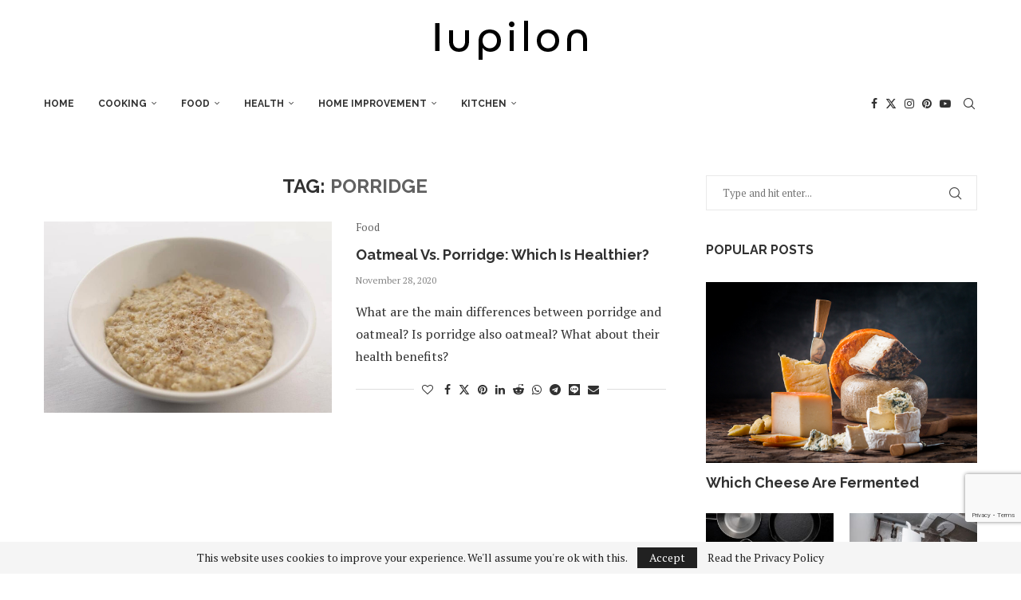

--- FILE ---
content_type: text/html; charset=utf-8
request_url: https://www.google.com/recaptcha/api2/anchor?ar=1&k=6Lf_Ld4UAAAAACAbaGFsx5JXLefsmodKq6tV11G-&co=aHR0cHM6Ly9pdXBpbG9uLmNvbTo0NDM.&hl=en&v=N67nZn4AqZkNcbeMu4prBgzg&size=invisible&anchor-ms=20000&execute-ms=30000&cb=cwj3tx9t3y9o
body_size: 48620
content:
<!DOCTYPE HTML><html dir="ltr" lang="en"><head><meta http-equiv="Content-Type" content="text/html; charset=UTF-8">
<meta http-equiv="X-UA-Compatible" content="IE=edge">
<title>reCAPTCHA</title>
<style type="text/css">
/* cyrillic-ext */
@font-face {
  font-family: 'Roboto';
  font-style: normal;
  font-weight: 400;
  font-stretch: 100%;
  src: url(//fonts.gstatic.com/s/roboto/v48/KFO7CnqEu92Fr1ME7kSn66aGLdTylUAMa3GUBHMdazTgWw.woff2) format('woff2');
  unicode-range: U+0460-052F, U+1C80-1C8A, U+20B4, U+2DE0-2DFF, U+A640-A69F, U+FE2E-FE2F;
}
/* cyrillic */
@font-face {
  font-family: 'Roboto';
  font-style: normal;
  font-weight: 400;
  font-stretch: 100%;
  src: url(//fonts.gstatic.com/s/roboto/v48/KFO7CnqEu92Fr1ME7kSn66aGLdTylUAMa3iUBHMdazTgWw.woff2) format('woff2');
  unicode-range: U+0301, U+0400-045F, U+0490-0491, U+04B0-04B1, U+2116;
}
/* greek-ext */
@font-face {
  font-family: 'Roboto';
  font-style: normal;
  font-weight: 400;
  font-stretch: 100%;
  src: url(//fonts.gstatic.com/s/roboto/v48/KFO7CnqEu92Fr1ME7kSn66aGLdTylUAMa3CUBHMdazTgWw.woff2) format('woff2');
  unicode-range: U+1F00-1FFF;
}
/* greek */
@font-face {
  font-family: 'Roboto';
  font-style: normal;
  font-weight: 400;
  font-stretch: 100%;
  src: url(//fonts.gstatic.com/s/roboto/v48/KFO7CnqEu92Fr1ME7kSn66aGLdTylUAMa3-UBHMdazTgWw.woff2) format('woff2');
  unicode-range: U+0370-0377, U+037A-037F, U+0384-038A, U+038C, U+038E-03A1, U+03A3-03FF;
}
/* math */
@font-face {
  font-family: 'Roboto';
  font-style: normal;
  font-weight: 400;
  font-stretch: 100%;
  src: url(//fonts.gstatic.com/s/roboto/v48/KFO7CnqEu92Fr1ME7kSn66aGLdTylUAMawCUBHMdazTgWw.woff2) format('woff2');
  unicode-range: U+0302-0303, U+0305, U+0307-0308, U+0310, U+0312, U+0315, U+031A, U+0326-0327, U+032C, U+032F-0330, U+0332-0333, U+0338, U+033A, U+0346, U+034D, U+0391-03A1, U+03A3-03A9, U+03B1-03C9, U+03D1, U+03D5-03D6, U+03F0-03F1, U+03F4-03F5, U+2016-2017, U+2034-2038, U+203C, U+2040, U+2043, U+2047, U+2050, U+2057, U+205F, U+2070-2071, U+2074-208E, U+2090-209C, U+20D0-20DC, U+20E1, U+20E5-20EF, U+2100-2112, U+2114-2115, U+2117-2121, U+2123-214F, U+2190, U+2192, U+2194-21AE, U+21B0-21E5, U+21F1-21F2, U+21F4-2211, U+2213-2214, U+2216-22FF, U+2308-230B, U+2310, U+2319, U+231C-2321, U+2336-237A, U+237C, U+2395, U+239B-23B7, U+23D0, U+23DC-23E1, U+2474-2475, U+25AF, U+25B3, U+25B7, U+25BD, U+25C1, U+25CA, U+25CC, U+25FB, U+266D-266F, U+27C0-27FF, U+2900-2AFF, U+2B0E-2B11, U+2B30-2B4C, U+2BFE, U+3030, U+FF5B, U+FF5D, U+1D400-1D7FF, U+1EE00-1EEFF;
}
/* symbols */
@font-face {
  font-family: 'Roboto';
  font-style: normal;
  font-weight: 400;
  font-stretch: 100%;
  src: url(//fonts.gstatic.com/s/roboto/v48/KFO7CnqEu92Fr1ME7kSn66aGLdTylUAMaxKUBHMdazTgWw.woff2) format('woff2');
  unicode-range: U+0001-000C, U+000E-001F, U+007F-009F, U+20DD-20E0, U+20E2-20E4, U+2150-218F, U+2190, U+2192, U+2194-2199, U+21AF, U+21E6-21F0, U+21F3, U+2218-2219, U+2299, U+22C4-22C6, U+2300-243F, U+2440-244A, U+2460-24FF, U+25A0-27BF, U+2800-28FF, U+2921-2922, U+2981, U+29BF, U+29EB, U+2B00-2BFF, U+4DC0-4DFF, U+FFF9-FFFB, U+10140-1018E, U+10190-1019C, U+101A0, U+101D0-101FD, U+102E0-102FB, U+10E60-10E7E, U+1D2C0-1D2D3, U+1D2E0-1D37F, U+1F000-1F0FF, U+1F100-1F1AD, U+1F1E6-1F1FF, U+1F30D-1F30F, U+1F315, U+1F31C, U+1F31E, U+1F320-1F32C, U+1F336, U+1F378, U+1F37D, U+1F382, U+1F393-1F39F, U+1F3A7-1F3A8, U+1F3AC-1F3AF, U+1F3C2, U+1F3C4-1F3C6, U+1F3CA-1F3CE, U+1F3D4-1F3E0, U+1F3ED, U+1F3F1-1F3F3, U+1F3F5-1F3F7, U+1F408, U+1F415, U+1F41F, U+1F426, U+1F43F, U+1F441-1F442, U+1F444, U+1F446-1F449, U+1F44C-1F44E, U+1F453, U+1F46A, U+1F47D, U+1F4A3, U+1F4B0, U+1F4B3, U+1F4B9, U+1F4BB, U+1F4BF, U+1F4C8-1F4CB, U+1F4D6, U+1F4DA, U+1F4DF, U+1F4E3-1F4E6, U+1F4EA-1F4ED, U+1F4F7, U+1F4F9-1F4FB, U+1F4FD-1F4FE, U+1F503, U+1F507-1F50B, U+1F50D, U+1F512-1F513, U+1F53E-1F54A, U+1F54F-1F5FA, U+1F610, U+1F650-1F67F, U+1F687, U+1F68D, U+1F691, U+1F694, U+1F698, U+1F6AD, U+1F6B2, U+1F6B9-1F6BA, U+1F6BC, U+1F6C6-1F6CF, U+1F6D3-1F6D7, U+1F6E0-1F6EA, U+1F6F0-1F6F3, U+1F6F7-1F6FC, U+1F700-1F7FF, U+1F800-1F80B, U+1F810-1F847, U+1F850-1F859, U+1F860-1F887, U+1F890-1F8AD, U+1F8B0-1F8BB, U+1F8C0-1F8C1, U+1F900-1F90B, U+1F93B, U+1F946, U+1F984, U+1F996, U+1F9E9, U+1FA00-1FA6F, U+1FA70-1FA7C, U+1FA80-1FA89, U+1FA8F-1FAC6, U+1FACE-1FADC, U+1FADF-1FAE9, U+1FAF0-1FAF8, U+1FB00-1FBFF;
}
/* vietnamese */
@font-face {
  font-family: 'Roboto';
  font-style: normal;
  font-weight: 400;
  font-stretch: 100%;
  src: url(//fonts.gstatic.com/s/roboto/v48/KFO7CnqEu92Fr1ME7kSn66aGLdTylUAMa3OUBHMdazTgWw.woff2) format('woff2');
  unicode-range: U+0102-0103, U+0110-0111, U+0128-0129, U+0168-0169, U+01A0-01A1, U+01AF-01B0, U+0300-0301, U+0303-0304, U+0308-0309, U+0323, U+0329, U+1EA0-1EF9, U+20AB;
}
/* latin-ext */
@font-face {
  font-family: 'Roboto';
  font-style: normal;
  font-weight: 400;
  font-stretch: 100%;
  src: url(//fonts.gstatic.com/s/roboto/v48/KFO7CnqEu92Fr1ME7kSn66aGLdTylUAMa3KUBHMdazTgWw.woff2) format('woff2');
  unicode-range: U+0100-02BA, U+02BD-02C5, U+02C7-02CC, U+02CE-02D7, U+02DD-02FF, U+0304, U+0308, U+0329, U+1D00-1DBF, U+1E00-1E9F, U+1EF2-1EFF, U+2020, U+20A0-20AB, U+20AD-20C0, U+2113, U+2C60-2C7F, U+A720-A7FF;
}
/* latin */
@font-face {
  font-family: 'Roboto';
  font-style: normal;
  font-weight: 400;
  font-stretch: 100%;
  src: url(//fonts.gstatic.com/s/roboto/v48/KFO7CnqEu92Fr1ME7kSn66aGLdTylUAMa3yUBHMdazQ.woff2) format('woff2');
  unicode-range: U+0000-00FF, U+0131, U+0152-0153, U+02BB-02BC, U+02C6, U+02DA, U+02DC, U+0304, U+0308, U+0329, U+2000-206F, U+20AC, U+2122, U+2191, U+2193, U+2212, U+2215, U+FEFF, U+FFFD;
}
/* cyrillic-ext */
@font-face {
  font-family: 'Roboto';
  font-style: normal;
  font-weight: 500;
  font-stretch: 100%;
  src: url(//fonts.gstatic.com/s/roboto/v48/KFO7CnqEu92Fr1ME7kSn66aGLdTylUAMa3GUBHMdazTgWw.woff2) format('woff2');
  unicode-range: U+0460-052F, U+1C80-1C8A, U+20B4, U+2DE0-2DFF, U+A640-A69F, U+FE2E-FE2F;
}
/* cyrillic */
@font-face {
  font-family: 'Roboto';
  font-style: normal;
  font-weight: 500;
  font-stretch: 100%;
  src: url(//fonts.gstatic.com/s/roboto/v48/KFO7CnqEu92Fr1ME7kSn66aGLdTylUAMa3iUBHMdazTgWw.woff2) format('woff2');
  unicode-range: U+0301, U+0400-045F, U+0490-0491, U+04B0-04B1, U+2116;
}
/* greek-ext */
@font-face {
  font-family: 'Roboto';
  font-style: normal;
  font-weight: 500;
  font-stretch: 100%;
  src: url(//fonts.gstatic.com/s/roboto/v48/KFO7CnqEu92Fr1ME7kSn66aGLdTylUAMa3CUBHMdazTgWw.woff2) format('woff2');
  unicode-range: U+1F00-1FFF;
}
/* greek */
@font-face {
  font-family: 'Roboto';
  font-style: normal;
  font-weight: 500;
  font-stretch: 100%;
  src: url(//fonts.gstatic.com/s/roboto/v48/KFO7CnqEu92Fr1ME7kSn66aGLdTylUAMa3-UBHMdazTgWw.woff2) format('woff2');
  unicode-range: U+0370-0377, U+037A-037F, U+0384-038A, U+038C, U+038E-03A1, U+03A3-03FF;
}
/* math */
@font-face {
  font-family: 'Roboto';
  font-style: normal;
  font-weight: 500;
  font-stretch: 100%;
  src: url(//fonts.gstatic.com/s/roboto/v48/KFO7CnqEu92Fr1ME7kSn66aGLdTylUAMawCUBHMdazTgWw.woff2) format('woff2');
  unicode-range: U+0302-0303, U+0305, U+0307-0308, U+0310, U+0312, U+0315, U+031A, U+0326-0327, U+032C, U+032F-0330, U+0332-0333, U+0338, U+033A, U+0346, U+034D, U+0391-03A1, U+03A3-03A9, U+03B1-03C9, U+03D1, U+03D5-03D6, U+03F0-03F1, U+03F4-03F5, U+2016-2017, U+2034-2038, U+203C, U+2040, U+2043, U+2047, U+2050, U+2057, U+205F, U+2070-2071, U+2074-208E, U+2090-209C, U+20D0-20DC, U+20E1, U+20E5-20EF, U+2100-2112, U+2114-2115, U+2117-2121, U+2123-214F, U+2190, U+2192, U+2194-21AE, U+21B0-21E5, U+21F1-21F2, U+21F4-2211, U+2213-2214, U+2216-22FF, U+2308-230B, U+2310, U+2319, U+231C-2321, U+2336-237A, U+237C, U+2395, U+239B-23B7, U+23D0, U+23DC-23E1, U+2474-2475, U+25AF, U+25B3, U+25B7, U+25BD, U+25C1, U+25CA, U+25CC, U+25FB, U+266D-266F, U+27C0-27FF, U+2900-2AFF, U+2B0E-2B11, U+2B30-2B4C, U+2BFE, U+3030, U+FF5B, U+FF5D, U+1D400-1D7FF, U+1EE00-1EEFF;
}
/* symbols */
@font-face {
  font-family: 'Roboto';
  font-style: normal;
  font-weight: 500;
  font-stretch: 100%;
  src: url(//fonts.gstatic.com/s/roboto/v48/KFO7CnqEu92Fr1ME7kSn66aGLdTylUAMaxKUBHMdazTgWw.woff2) format('woff2');
  unicode-range: U+0001-000C, U+000E-001F, U+007F-009F, U+20DD-20E0, U+20E2-20E4, U+2150-218F, U+2190, U+2192, U+2194-2199, U+21AF, U+21E6-21F0, U+21F3, U+2218-2219, U+2299, U+22C4-22C6, U+2300-243F, U+2440-244A, U+2460-24FF, U+25A0-27BF, U+2800-28FF, U+2921-2922, U+2981, U+29BF, U+29EB, U+2B00-2BFF, U+4DC0-4DFF, U+FFF9-FFFB, U+10140-1018E, U+10190-1019C, U+101A0, U+101D0-101FD, U+102E0-102FB, U+10E60-10E7E, U+1D2C0-1D2D3, U+1D2E0-1D37F, U+1F000-1F0FF, U+1F100-1F1AD, U+1F1E6-1F1FF, U+1F30D-1F30F, U+1F315, U+1F31C, U+1F31E, U+1F320-1F32C, U+1F336, U+1F378, U+1F37D, U+1F382, U+1F393-1F39F, U+1F3A7-1F3A8, U+1F3AC-1F3AF, U+1F3C2, U+1F3C4-1F3C6, U+1F3CA-1F3CE, U+1F3D4-1F3E0, U+1F3ED, U+1F3F1-1F3F3, U+1F3F5-1F3F7, U+1F408, U+1F415, U+1F41F, U+1F426, U+1F43F, U+1F441-1F442, U+1F444, U+1F446-1F449, U+1F44C-1F44E, U+1F453, U+1F46A, U+1F47D, U+1F4A3, U+1F4B0, U+1F4B3, U+1F4B9, U+1F4BB, U+1F4BF, U+1F4C8-1F4CB, U+1F4D6, U+1F4DA, U+1F4DF, U+1F4E3-1F4E6, U+1F4EA-1F4ED, U+1F4F7, U+1F4F9-1F4FB, U+1F4FD-1F4FE, U+1F503, U+1F507-1F50B, U+1F50D, U+1F512-1F513, U+1F53E-1F54A, U+1F54F-1F5FA, U+1F610, U+1F650-1F67F, U+1F687, U+1F68D, U+1F691, U+1F694, U+1F698, U+1F6AD, U+1F6B2, U+1F6B9-1F6BA, U+1F6BC, U+1F6C6-1F6CF, U+1F6D3-1F6D7, U+1F6E0-1F6EA, U+1F6F0-1F6F3, U+1F6F7-1F6FC, U+1F700-1F7FF, U+1F800-1F80B, U+1F810-1F847, U+1F850-1F859, U+1F860-1F887, U+1F890-1F8AD, U+1F8B0-1F8BB, U+1F8C0-1F8C1, U+1F900-1F90B, U+1F93B, U+1F946, U+1F984, U+1F996, U+1F9E9, U+1FA00-1FA6F, U+1FA70-1FA7C, U+1FA80-1FA89, U+1FA8F-1FAC6, U+1FACE-1FADC, U+1FADF-1FAE9, U+1FAF0-1FAF8, U+1FB00-1FBFF;
}
/* vietnamese */
@font-face {
  font-family: 'Roboto';
  font-style: normal;
  font-weight: 500;
  font-stretch: 100%;
  src: url(//fonts.gstatic.com/s/roboto/v48/KFO7CnqEu92Fr1ME7kSn66aGLdTylUAMa3OUBHMdazTgWw.woff2) format('woff2');
  unicode-range: U+0102-0103, U+0110-0111, U+0128-0129, U+0168-0169, U+01A0-01A1, U+01AF-01B0, U+0300-0301, U+0303-0304, U+0308-0309, U+0323, U+0329, U+1EA0-1EF9, U+20AB;
}
/* latin-ext */
@font-face {
  font-family: 'Roboto';
  font-style: normal;
  font-weight: 500;
  font-stretch: 100%;
  src: url(//fonts.gstatic.com/s/roboto/v48/KFO7CnqEu92Fr1ME7kSn66aGLdTylUAMa3KUBHMdazTgWw.woff2) format('woff2');
  unicode-range: U+0100-02BA, U+02BD-02C5, U+02C7-02CC, U+02CE-02D7, U+02DD-02FF, U+0304, U+0308, U+0329, U+1D00-1DBF, U+1E00-1E9F, U+1EF2-1EFF, U+2020, U+20A0-20AB, U+20AD-20C0, U+2113, U+2C60-2C7F, U+A720-A7FF;
}
/* latin */
@font-face {
  font-family: 'Roboto';
  font-style: normal;
  font-weight: 500;
  font-stretch: 100%;
  src: url(//fonts.gstatic.com/s/roboto/v48/KFO7CnqEu92Fr1ME7kSn66aGLdTylUAMa3yUBHMdazQ.woff2) format('woff2');
  unicode-range: U+0000-00FF, U+0131, U+0152-0153, U+02BB-02BC, U+02C6, U+02DA, U+02DC, U+0304, U+0308, U+0329, U+2000-206F, U+20AC, U+2122, U+2191, U+2193, U+2212, U+2215, U+FEFF, U+FFFD;
}
/* cyrillic-ext */
@font-face {
  font-family: 'Roboto';
  font-style: normal;
  font-weight: 900;
  font-stretch: 100%;
  src: url(//fonts.gstatic.com/s/roboto/v48/KFO7CnqEu92Fr1ME7kSn66aGLdTylUAMa3GUBHMdazTgWw.woff2) format('woff2');
  unicode-range: U+0460-052F, U+1C80-1C8A, U+20B4, U+2DE0-2DFF, U+A640-A69F, U+FE2E-FE2F;
}
/* cyrillic */
@font-face {
  font-family: 'Roboto';
  font-style: normal;
  font-weight: 900;
  font-stretch: 100%;
  src: url(//fonts.gstatic.com/s/roboto/v48/KFO7CnqEu92Fr1ME7kSn66aGLdTylUAMa3iUBHMdazTgWw.woff2) format('woff2');
  unicode-range: U+0301, U+0400-045F, U+0490-0491, U+04B0-04B1, U+2116;
}
/* greek-ext */
@font-face {
  font-family: 'Roboto';
  font-style: normal;
  font-weight: 900;
  font-stretch: 100%;
  src: url(//fonts.gstatic.com/s/roboto/v48/KFO7CnqEu92Fr1ME7kSn66aGLdTylUAMa3CUBHMdazTgWw.woff2) format('woff2');
  unicode-range: U+1F00-1FFF;
}
/* greek */
@font-face {
  font-family: 'Roboto';
  font-style: normal;
  font-weight: 900;
  font-stretch: 100%;
  src: url(//fonts.gstatic.com/s/roboto/v48/KFO7CnqEu92Fr1ME7kSn66aGLdTylUAMa3-UBHMdazTgWw.woff2) format('woff2');
  unicode-range: U+0370-0377, U+037A-037F, U+0384-038A, U+038C, U+038E-03A1, U+03A3-03FF;
}
/* math */
@font-face {
  font-family: 'Roboto';
  font-style: normal;
  font-weight: 900;
  font-stretch: 100%;
  src: url(//fonts.gstatic.com/s/roboto/v48/KFO7CnqEu92Fr1ME7kSn66aGLdTylUAMawCUBHMdazTgWw.woff2) format('woff2');
  unicode-range: U+0302-0303, U+0305, U+0307-0308, U+0310, U+0312, U+0315, U+031A, U+0326-0327, U+032C, U+032F-0330, U+0332-0333, U+0338, U+033A, U+0346, U+034D, U+0391-03A1, U+03A3-03A9, U+03B1-03C9, U+03D1, U+03D5-03D6, U+03F0-03F1, U+03F4-03F5, U+2016-2017, U+2034-2038, U+203C, U+2040, U+2043, U+2047, U+2050, U+2057, U+205F, U+2070-2071, U+2074-208E, U+2090-209C, U+20D0-20DC, U+20E1, U+20E5-20EF, U+2100-2112, U+2114-2115, U+2117-2121, U+2123-214F, U+2190, U+2192, U+2194-21AE, U+21B0-21E5, U+21F1-21F2, U+21F4-2211, U+2213-2214, U+2216-22FF, U+2308-230B, U+2310, U+2319, U+231C-2321, U+2336-237A, U+237C, U+2395, U+239B-23B7, U+23D0, U+23DC-23E1, U+2474-2475, U+25AF, U+25B3, U+25B7, U+25BD, U+25C1, U+25CA, U+25CC, U+25FB, U+266D-266F, U+27C0-27FF, U+2900-2AFF, U+2B0E-2B11, U+2B30-2B4C, U+2BFE, U+3030, U+FF5B, U+FF5D, U+1D400-1D7FF, U+1EE00-1EEFF;
}
/* symbols */
@font-face {
  font-family: 'Roboto';
  font-style: normal;
  font-weight: 900;
  font-stretch: 100%;
  src: url(//fonts.gstatic.com/s/roboto/v48/KFO7CnqEu92Fr1ME7kSn66aGLdTylUAMaxKUBHMdazTgWw.woff2) format('woff2');
  unicode-range: U+0001-000C, U+000E-001F, U+007F-009F, U+20DD-20E0, U+20E2-20E4, U+2150-218F, U+2190, U+2192, U+2194-2199, U+21AF, U+21E6-21F0, U+21F3, U+2218-2219, U+2299, U+22C4-22C6, U+2300-243F, U+2440-244A, U+2460-24FF, U+25A0-27BF, U+2800-28FF, U+2921-2922, U+2981, U+29BF, U+29EB, U+2B00-2BFF, U+4DC0-4DFF, U+FFF9-FFFB, U+10140-1018E, U+10190-1019C, U+101A0, U+101D0-101FD, U+102E0-102FB, U+10E60-10E7E, U+1D2C0-1D2D3, U+1D2E0-1D37F, U+1F000-1F0FF, U+1F100-1F1AD, U+1F1E6-1F1FF, U+1F30D-1F30F, U+1F315, U+1F31C, U+1F31E, U+1F320-1F32C, U+1F336, U+1F378, U+1F37D, U+1F382, U+1F393-1F39F, U+1F3A7-1F3A8, U+1F3AC-1F3AF, U+1F3C2, U+1F3C4-1F3C6, U+1F3CA-1F3CE, U+1F3D4-1F3E0, U+1F3ED, U+1F3F1-1F3F3, U+1F3F5-1F3F7, U+1F408, U+1F415, U+1F41F, U+1F426, U+1F43F, U+1F441-1F442, U+1F444, U+1F446-1F449, U+1F44C-1F44E, U+1F453, U+1F46A, U+1F47D, U+1F4A3, U+1F4B0, U+1F4B3, U+1F4B9, U+1F4BB, U+1F4BF, U+1F4C8-1F4CB, U+1F4D6, U+1F4DA, U+1F4DF, U+1F4E3-1F4E6, U+1F4EA-1F4ED, U+1F4F7, U+1F4F9-1F4FB, U+1F4FD-1F4FE, U+1F503, U+1F507-1F50B, U+1F50D, U+1F512-1F513, U+1F53E-1F54A, U+1F54F-1F5FA, U+1F610, U+1F650-1F67F, U+1F687, U+1F68D, U+1F691, U+1F694, U+1F698, U+1F6AD, U+1F6B2, U+1F6B9-1F6BA, U+1F6BC, U+1F6C6-1F6CF, U+1F6D3-1F6D7, U+1F6E0-1F6EA, U+1F6F0-1F6F3, U+1F6F7-1F6FC, U+1F700-1F7FF, U+1F800-1F80B, U+1F810-1F847, U+1F850-1F859, U+1F860-1F887, U+1F890-1F8AD, U+1F8B0-1F8BB, U+1F8C0-1F8C1, U+1F900-1F90B, U+1F93B, U+1F946, U+1F984, U+1F996, U+1F9E9, U+1FA00-1FA6F, U+1FA70-1FA7C, U+1FA80-1FA89, U+1FA8F-1FAC6, U+1FACE-1FADC, U+1FADF-1FAE9, U+1FAF0-1FAF8, U+1FB00-1FBFF;
}
/* vietnamese */
@font-face {
  font-family: 'Roboto';
  font-style: normal;
  font-weight: 900;
  font-stretch: 100%;
  src: url(//fonts.gstatic.com/s/roboto/v48/KFO7CnqEu92Fr1ME7kSn66aGLdTylUAMa3OUBHMdazTgWw.woff2) format('woff2');
  unicode-range: U+0102-0103, U+0110-0111, U+0128-0129, U+0168-0169, U+01A0-01A1, U+01AF-01B0, U+0300-0301, U+0303-0304, U+0308-0309, U+0323, U+0329, U+1EA0-1EF9, U+20AB;
}
/* latin-ext */
@font-face {
  font-family: 'Roboto';
  font-style: normal;
  font-weight: 900;
  font-stretch: 100%;
  src: url(//fonts.gstatic.com/s/roboto/v48/KFO7CnqEu92Fr1ME7kSn66aGLdTylUAMa3KUBHMdazTgWw.woff2) format('woff2');
  unicode-range: U+0100-02BA, U+02BD-02C5, U+02C7-02CC, U+02CE-02D7, U+02DD-02FF, U+0304, U+0308, U+0329, U+1D00-1DBF, U+1E00-1E9F, U+1EF2-1EFF, U+2020, U+20A0-20AB, U+20AD-20C0, U+2113, U+2C60-2C7F, U+A720-A7FF;
}
/* latin */
@font-face {
  font-family: 'Roboto';
  font-style: normal;
  font-weight: 900;
  font-stretch: 100%;
  src: url(//fonts.gstatic.com/s/roboto/v48/KFO7CnqEu92Fr1ME7kSn66aGLdTylUAMa3yUBHMdazQ.woff2) format('woff2');
  unicode-range: U+0000-00FF, U+0131, U+0152-0153, U+02BB-02BC, U+02C6, U+02DA, U+02DC, U+0304, U+0308, U+0329, U+2000-206F, U+20AC, U+2122, U+2191, U+2193, U+2212, U+2215, U+FEFF, U+FFFD;
}

</style>
<link rel="stylesheet" type="text/css" href="https://www.gstatic.com/recaptcha/releases/N67nZn4AqZkNcbeMu4prBgzg/styles__ltr.css">
<script nonce="55BU3tV1FmuIDr4mZ9zrDw" type="text/javascript">window['__recaptcha_api'] = 'https://www.google.com/recaptcha/api2/';</script>
<script type="text/javascript" src="https://www.gstatic.com/recaptcha/releases/N67nZn4AqZkNcbeMu4prBgzg/recaptcha__en.js" nonce="55BU3tV1FmuIDr4mZ9zrDw">
      
    </script></head>
<body><div id="rc-anchor-alert" class="rc-anchor-alert"></div>
<input type="hidden" id="recaptcha-token" value="[base64]">
<script type="text/javascript" nonce="55BU3tV1FmuIDr4mZ9zrDw">
      recaptcha.anchor.Main.init("[\x22ainput\x22,[\x22bgdata\x22,\x22\x22,\[base64]/[base64]/[base64]/[base64]/[base64]/UltsKytdPUU6KEU8MjA0OD9SW2wrK109RT4+NnwxOTI6KChFJjY0NTEyKT09NTUyOTYmJk0rMTxjLmxlbmd0aCYmKGMuY2hhckNvZGVBdChNKzEpJjY0NTEyKT09NTYzMjA/[base64]/[base64]/[base64]/[base64]/[base64]/[base64]/[base64]\x22,\[base64]\\u003d\\u003d\x22,\x22w4tzV8ODRV/CnMKoJntZM8OYJHLDrcOdTSLCh8KYw4vDlcOzCsKhLMKLXnV4FAzDrcK1NiPCkMKBw6/Co8O2QS7CrBcLBcKpF1zCt8ORw6wwIcKuw4R8A8KyCMKsw7jDicK+wrDCosOMw4ZIYMKJwoQiJRQgwoTCpMO8FAxNTQ13woUwwrpyccKtesKmw591CcKEwqM5w6hlwobCn0gYw7Vtw5MLMU8/wrLCoEBmVMOxw59+w5obw4pTd8OXw5vDsMKxw5ABU8O1I3XDojfDo8OmwrzDtl/ChlnDl8KDw6bCrzXDqhzDoBvDosKjwobCi8ONPcKnw6cvN8OgfsKwPsOeO8Kew70sw7oRw4DDsMKqwpBpP8Kww6jDmRFwb8K6w5N6wocaw517w7xjXsKTBsOPF8OtIS0OdhVAeD7Dvj/[base64]/[base64]/DrcKawqAkXkUDw50jwpMNe8OCLcOJwrTCmz7CkWvCkMKRVCpLZcKxwqTClcOSwqDDq8KWDiwUSxDDlSfDiMKHXX8wV8Kxd8ODw7bDmsOeCsKew7YHX8KCwr1LLcOzw6fDhwhCw4/[base64]/Dp8OCw5TCusOVEWMSY8KBw5Q+wo7Clm5+eDgRw6oMw6woH01qbMOVw7NjdX/[base64]/[base64]/CuFfCjxXDsMK1HsKbwpnCsz7Ci8KOw6/[base64]/w7LCl8Oywq9jw6bDhF/Dn8KOdA0jACQsVBkQd8K2w7LCsndpRMOUw6MLKsKbREnCqcOrwqDCjsOnwqNuJFAcHlw/[base64]/CrHB+wotMwoHCsipiw4PCokY7cjnCnMO/wr8WdsOww7vCr8Orwp16LV/DiGAIE29cGMO/LDFhXULCp8O8SCUpOlNKw7nCksOwwofChcOIeX81esKswpBgwrorw4HDi8KOEjrDmyNYc8ODYj7CrcOCDibDvcOPCsKxw6F0wrrDvw7DunfClhzCgFHDhULDmsKcFB8Aw6clw6xCIsKacMKQFxNRHDzCoCXDlQ/ClivDqU7DpsKBwqd9woHCo8KLKlrDjQ7CtcKzfiHCjWzDnsKLw5slFcKRAEcZw43CrmbCik/DicKLBMKjwqXDomI9enHDhXDDmXTDkyQOWG3Dh8KswqJMw6jCvcOrIBrDuw0DEWLDmcOPwoXCs13CocOrIQ/DpcO0LkZjw5pKw5vDn8KTNULCqcOaDBECfcK/Pw/DmDbDq8OrTXjCtTcvBMKQwrjDmsK9WMOXw53CkiZSwrFMw6trVwfDlsO7FcKHwpp/HXBEHzRMIsKuGgxYVwfDkWdNBkl8w5fCkQXCq8ODw4rDusO7w7g7Dg3CjcK0w4EbYz3DtMKEBzR/wo8HJjpFNsKrw7vDtMKNw4d4w4QyTwzClVhPMMKzwrBqW8KhwqcYwrJ3M8KWw7UOTjE2w5k9YMO8w5Q5worDvcKaf3XChMKzWj4Tw6Y5w4ZwWi3DrsKLFl7DkSwIEAocUyA9wrxkZSrDlh7CqsKKBRc0E8K7JcORwohXXFXDvTXDsGI3w6ovTF/DlMOUwpTDgi3DlMOSIMOBw6w6NjhUOk3DvBZ0woLDjMOeKzjDlsKlHxZSbcOYwq7CrsKgwqzCtRTCt8KdDEnCpsO/w5osworCqCvCssO4KsOfw7AwA1U4w5HDhjQXM0LDiCgqEQc2w7hawrbDn8KNwrYCOA5gajMfw43DpmLChjkWbsKqUyLDocO2MwHDgjfCs8KoBitpJ8KZw57DnmZvw7bChcKPT8OLw7jCkMO5w71Iw53DjsKITC7CklVYwr/[base64]/[base64]/ChRjCpkhRQQccVV4cwo/Ct8OQwowQw4HChsK/YHnDosKORxLDqU/DhjTDjTNSw78/[base64]/[base64]/DixrCrEBfw7nDo8K+PhbDuUY4dSjCi2IrIzpFZ17CgGR4wp4Twp0HSlZGwqVCbcKBW8OKcMOcwqnDtsOywrrCvG7Dh21jw70Kw7oOKiXCnH/CpEkpMcOsw6dwdX3CisOYWsKyL8K8csKxD8O/w7rDgW/CjH7DsnQzNMKqZcOkEsO7w4opPhh7wqlYZj0QH8O/[base64]/DnyR8wo55w5FIPgHCvwgAH8OoZDRoTT3CgMOWwojDoXfDrcOMw4FxMsKRCMO4wqM8w7XDusKkbcK0w5sOwokyw5VDNlzDkTlIwrIyw4l1wpPCpcO/M8OIwoDDkDgBw5AjesOQaXnCthFAw4ojBno3wojCrmYPfMKNWMKIdcKXUcOWNwTClVfDisOqI8OXLyXCnC/Dk8OoBsOXw4F4Z8K7QsKVw5zCmsO+wqkReMKSworDoCbDgMOAwqbDjcK0IUs5NT/DlEjDqQkNCcOWRgPDtsKMwq8RMycywpfCu8K3eDTComdWw6vClTcYTsK3TcOqw6Vmwqx3YiYaw5TCoAbCosK9IXIGXD8CPE/Dt8OlcxbDrSzCmWkXaMOUw5/CqcKGCBxkwpo2wqnCk2ske2/[base64]/Cp8OPw4HClkdMwrwuwrlgw4TDugPCgcKDOjI9w7ESwpzDlsOFwq7CocK3w61VwqLDusOew5bDo8K0w6jDvjnCsiNVDxhgwq3CmcOGwq4EaFhPVz7Du34CI8KxwoQnw4rDg8Obw4zCuMONwr0WwpYaU8OwwqEFwpRgAcOJw4/CnWXCtsKHw5/Do8OPFsKrfcOSwpFlGcOJUsO6XnrCk8Kew7DDoyzCksK1wo0XwrfCrMKVwoTCqWt0wqzDiMOxGsOfTcOqJMOWQcOTw69RwrvCocODw4LCg8O2w5/Dm8OyM8KDw41nw7hAAsKPw40Pwp7DlC5FXEgrw6Nfw6BYFAkmU8Kaw4XClMOnw6zDmjfDiR1nLMO+aMKBRcOew4DDm8KAcSbDrTMPOzXDncO/MMOrKl0Eb8OqI33DvcOlLsKGwpbCrMOuNcKlwqjDhXXDkCXCsm7Du8Ogw6/DksOjJGUrXn1mJ0/[base64]/CjsO1wrNeOsKSwq3Dv8OLE8OZYsKVwqjCtcKYwpLDgSttw6TCn8K6R8K8X8Oyf8KofmrClGvDp8OfF8OVBCMAwoV6wpfCoUrCon4RGsK9M0XCgBYjwoEyAWjDjynCjXPCrGLCssOsw6jDnMOlwqDCqyDDiSjDicKQwqJkDcOrwoE/[base64]/DosOEwpQYHWfCt1HCvcO9X37Cn8KZw6vDlTTDg2TChcOgwqFyIMOsXsKmw7HCuQTDl0pPwo/Dk8KwT8OTw5DCo8OXw5RZC8O7w4/DvsOKGcKrwqZMLsKkKhjDgcKGwpTCgh8+wqHDrsKrTB7Dq3fDn8OIw5x2w64lNMKRw7xTVsOVQTHCqMKgHBXCnk7DqydOYsOmRlPDnH/CqSnCu0zCmHnChmMMTcOTU8KUwprCmsKswoLDhlnDpUTCoUDCtMKQw6slDj/DhT3CqhXChcKQNsKsw68owqcOAcKVelAsw5hmVAcIwqHDnsOSP8KgMj/DtG3ChsOtwqDCqihdwqnCql/DmWUEHSfDom8ZXBfDgMOpEsOdwpoVw5gVw7wBdWxQD2/[base64]/wovDj8Kpw5szUiZdw4I1wr7Cu8KNw6Qowr42wrPCg0Ibw5ZHw7tlw7xlw6BDwr/ChsKJPkrDpnt/wp55c0YTwqrChcODJsKPMm/DkMKgeMK6wpfDhsOPM8KUw47ChMOiwphVw54JBsK/w4kLwpUJGQ98RmxsI8KwYE/DmMOjd8KmQ8Kaw6kVw4tLREYHUcOTwqrDu2UaKsKiw4PCqsOOwofClSMuwpvCkEtTwowfw7B5w7bDqMOSwrANLcOtDXQNRgLCqC92w71/J142wpzCrMKPw7bCnkI4wpbDt8KOLivCtcKpw6DDuMONwrTCt3jDlsOHUsKpPcOnwo/[base64]/DmTLDs1hZw53DsUZnw5rCm8KJSGdhwr3CpsK6w7EQw6h/w5RwUMOlwojCrSjDiHfDsmNrw4bDukzDsMOywrA6wqIvRMKCwqzCuMOWwpVxw6E+w4HCmjvCkh5QbDPClcOXw7XCjsKBc8Osw77Dul7DqcOhdcKONnY+w6zCkcOJYlcLNMOBbBk4w6gowoogw4cRdsK+TknClcKNwqEPTMO/NwdEw7Z5woLDpUQSWMKlPRfCtsKPKAfDgsOKKURKwr9Jwr8HV8KvwqvCvcKyJMKEai0tw6PDlcOEw70QBsKVwpMhw73DlwV9GMO/SjHDgsOBfA7DqkfCtELCr8KbwpLCi8KTIhXCoMO7eAk2wrMAPjh5w5ktUmnCoxLDrjQNccORR8Knw4XDs2XDl8O5w73DinzDr1HDvnbCgcK1w7BEw6wbD2I/JMORwqPDrC/[base64]/Dk0zDtgcDw6fCpcKidgVgw4BYSMOmZsOvw4BaMcOrJ0FHXEN4wpEIOynClSbClMOvbFHDi8Kgwp/DmsKqcTguwojCksOMw7jCpFnCpCcVYStII8KqAMOaPMOkesK6wpEewqHCisKpLMKgJxzDkjYjwrc0UsKHwqPDssKMwqwlwpxZPlHCt37CmgnDo3XDgw5Ewp0FLSctYHtYwo0OdsKMw43Ct2nCnMKpF17Dv3DDuhbCnFMIZ0E/cjAuw6pnFsK/cMOGw7FabELCkMOZw6TDrTrCtsOKbAJlDHPDg8OPwoYYw5RhwoTDjGdBEsK/PcKdNGzClFNtwqrDrsO+w4IYwptuJ8OCw7IdwpYXwo8kZ8KJw53DnsKjPsObA0zCmBZLw6jChiDDq8OIw4wNNcKpw5vCtQccJ1zDshpmDE7Dm35sw5nCkMO4w5dEQHE+HcOfwpzDocOnasK/w65xwrU0Q8OEwr0vYMKTElAVFWABwqPCrcOJw6vCmsOiMBABw7k8dMKpd1PCgCnCu8OPwpsKJFoCwrlYw7B5O8OvHsOZw5YAJXpfBGjCk8OEQ8OeW8OyF8O+wqAWwogjwr3CvsKqw54pJ2DCs8KQw5IZPHXDhMOBw6/CtcODw61+wr1eWkzDrS7CqDXCksKHw5HCnS0Md8KnwpfDontoNQvCtA4QwolrIMK/WnFxZkvDlHFnw7cSwrnDkCTDo1kwwqZUAFPCkk3Dk8OKwqwGNmfDtsK3w7bCvMObw7dmQcOkJWzDnsKPB11+w7UKDipwTcOQPMKuME/Drx48dVbCskxqw45vO2HDk8OiK8OnwpPDgGbCkcO1w4HChsK0NzE7wr3CkMKMwoJhwptuGMKlLsOFVMOiw6YtwqLCvQPClcOsRzzCkmrCuMKveSLDnMOJWcOpwo/[base64]/L8OsBSE0Cl9Lwqcyw4zCtxQxJsKPwpPCqsKRw4cyWMO9asKRw7Y/wowZMMKIw7/DmFPDiGfCjsKBaVTCvMKTPMOgwqfCllBHH1HDpXPCpMOjwpIhC8OVD8OpwoJjw5oMckTCqMKjDMKJLFx6w5DDhw1cw4RaD23CvSQjw69SwoYmw5IbZGfCiSjChMKow7DDpcOdwr3CtULCu8KywpRhw7c6w4F0c8OhbMOeP8OJbS/CqsKSw7LDlyDDrMO7wo8vw4zDt0bDhMKSwoLDjsOQwpnDhcOVVMKXD8KFd1h2wp8Pw5htVVLCjgzCiW/CvMOEw4EuYsO8fSQUwqk8MMOVAiwGw4jCi8Kuw4HCn8K2w5VXHsK7wp3Dg1vDhsORQcK3FGjChsKLdz7DrcOfw6FawrzDicOKwrIHaRvCq8KOEww2w4DDjgpow5XCjjsEe2EUw4BTwrV5W8OEB1HCpQ3DnsO1wrXCoQdtw5TDt8KKw4rCksOUdMOifU/DiMOJwp7CpsKbwoUOwoTDnjwsaxJ7w7LDqMOhOTllS8O6wr5jK3fCkMOgTUjCol4UwqYpwoM7w4dpMVRtw4/CssOjVxvDm087wr3CgU5oC8ONwqXCjcO0wp88wplwcMKcIFfCmWfCkRI0TcKKwoMww67DowRaw7NjccKjw5/CmsKuC3nDu0lrw4rCkUtrw61vSFbDswTChsKCw4XCvkXCji3DgwJ7bsOgwo/CmsKBw5fCmy8+w4XDv8OTfAXCisO5w67Ds8O7WA0Nw53CvyQ1FUYjw6fDh8OuwqjCs31GMHDDlBrDi8KVLMKDA3Vgw53DtsK3KsKmwohBw555w67CqW7Drnk1EyvDssKlV8Kdw7Aww7nDq1/CmXcVw5fCvzrCl8KJIGI0RTwbShvDiyBWw63Dgk3DmcOww5TDixnDhsObQcKJwoLCp8O2O8ONdhjDtC40KsOEannDg8O4ZsK5F8KPw6HCjMONwpMMwoPCkhbDhRcsKyhxa2/CknfDgcO4ccO2w43CsMKjwoPCpsOewrZ1d3hIHjgqG2IHTMKHwrzCoQzCnmYUwphNw7DDtcKJw6MGwqTCucKgXS4hw5Y/VsKOWAHDs8OkB8KXUTJKw4bDkVHCrMKQEkFoL8OAwpvDoSMiwqTDpsOXw79ew4XCgCZ8SsOuE8KeQV/DoMKABm9TwoZFeMOVERjDillYw6A7wqY1w5JAXFnDrT7Ct1/Du3vDnWvDhcOUCiZoVmE8wqvDqTcfw5bCpcOzwqI4wrjDosOcXkUiw6x1wosPfcKOPFfCoEfDqMKZXU1qOUPDjMK1UAHCtGsxw6oLw4FCASEwb2TCm8KrXEHCtsKnZ8KLdsOnwoYXaMKMc1gdw5PDhW3DiQ4qwqITVgoRwqgwworDqgzCijFoV01Xwr/DjcK1w4MZwoYmHcKswpAhwrLCt8K1w7PDmBbCgcOOw5LCuBE/LAXDrsOsw6V+WsONw457w7PClyhWw4VTbWc8a8OvwpAIwr7Cm8KywolTS8OXesOMVcKEYXRJw6NUw4rCqMOmwqjCnG7DtR9ufn0ew7zCvycJw795BcKqwoRQdsKLPztJO1hwf8Ojwq/CmglWFsKxwqIgZsOqOcODwpfChkQEw6nCnMKlwp1Ww78TdsOzwrLCuFfCmMKpwrLCicOjWMK5DSHDnxbCkx3Dq8KuwrfClsOSw6Jgwp4pw53DlUzCg8OzwqjDm3HDosKnBXY9woU1w7VlSMKuwpkQfMKcw4fDhzfDmWbDjDU/[base64]/Cigxhw4DDv8K+wrPClVcow5HDl3DDiMKbasKEw5zDr8K8wpHDrWI1wqZZwr/CpMOcGsKCw7TChTAxByhKS8KrwolUXDQiwqQGWsK/w4PClsONNTPCi8OfdMKcfMKKOUZzwr7Ci8OqKX/[base64]/DqMKJw79Uw4YywqVQw7pZw4PCt1tMw7J1Nw3CrsOua8OswqldwojDhThEwqZyw53CqnLDixbCvcOZwot2KMOIKMKxOVXCj8KcfsOtw7dzw5vDqAlCwqtaCiPDiTRSw64hEj5jaGvCssK7wqDDiMORXHRCw5jCjnQ9DsOZTxEew6Ngwo/[base64]/CtCbDiMKIworCmzUKfcKSfUUsXcKic8Ofwo/[base64]/OFALQzHCkV3DmxbCmUfDniQFGcOkJsK0woLCvjDCp1fDssKbdz7DicKkI8OfwpzDocK/WsO8HMKow584Zn89w6zDtXrCtcKww7HCkjDDpSbDiyFjw47Cn8OwwpA7UcKiw5DDrhLDqsOWEAbDmMO1wqIfByZxE8OzJFViw4tlacO8wo3DvMOELsKYworDlMK8wp7Cpz9YwqJSwp4Bw6fCpMOXQWjDhn3CpMKzQgs4wootwq9zNsKyfTw/wofCjsKew7JUAwIlB8KAFcK5ZMKtPT4pw5Jlw79/R8Kue8O5DcOmU8Ovwrtaw7LCrsKZw73Ck3ocHcOXw5AgwqjCjsKxwp8OwqdXDnB6UsOfw4gTw70uUS7Ctl/Dn8OucB7DjMOMwrzCkS/Dh2p2JjZEIHTCnGPCtcKBY3FpwqLDr8OnDlE/IMKEDAwrw5FWwop5AcODwoXChwIsw5YrJ3vCsh/[base64]/Dnx/CnEoFwpI2wpfDocKAKMO/wqwSw6NzfcO1wrx0wr83w7PCl1DClMORwoJaEXtow4p1QybDjWfDqHRZMiFKw79JPVJzwqUCCsOeWMKMwq/DvEnDssKdwoXDm8K2woNCYHPClUdzwowLPMOdwpzCt3F6NmnCvsK/G8OELQwIw5zCmUDCgXVrwol5w5TCosOxSDFJB1FubMOXAsKDdcKfw7DCpMOCwolEwroBS2nCk8OGIxspwprDq8KubnYuS8KSJV7CgHouwpscOMOyw5YVwodEZmNrC0Vhw7YzcMKLw5TCuXwJXGHDg8KvZEHDpcK3w5dFZiRzDA3DvmzCtsOKwp/Ds8K6UcOXw5oNwrvDiMKrIcKOLMOKCxpowq9RNsO0wrduw5/Cjg/Cu8KHHMK0wqbCnmDDsUzCvcOFSCZQwqAycT/CrlzDokPCv8KyAHdlwpnCvhDCkcOzwqPDi8K0cysUUMO6wpTCnH/DrMKFNmx5w78Cw53Dvl3DqQA/CcOpw4fCt8OhJGbDrsKdRi7DjsOOTgXCrcOESXTCqWY0bsKWRMOawpTCtcKCwoHChAnDmMKawqZKVsOiwq9awo/ClnfCmyrDhcOVOVLCsBjCpMOtN0DDjMOdw6/CvlldMMOGSA/DkcKKYsOTecKCw6cQwoUswpHCkMKnwrTCjsKVwp4AwqXCl8OtwpPDhGnDu0F3JSZQQzpFwo50HcO6wr1awoHDklwhLnLCq3Ypw7kVwrl5w7DCnxTCjHcIw43CsGE0wpvDnSfDl2hGwqh6w50Mw7UzR3PCv8KYJMOZwpzCq8Onw55Xw69iThIefShzRn/CoBkCVcOcw7XCiS8dFUDDmA0nWsKJw5/DgcO/RcOTw6Zgw5Aewp/CrzJuw4xIBUpxTwlVN8OTJMOqwqlgwoXDr8K/wrp7CsKlwqxvDMOsw5YJKyYOwphWw7zDssO7IMOTw6/Dn8KkwrnCjMOcekR0GC7ClzN1M8OMwq/DpTTDlD/[base64]/DlsOEw7oGw6F5w4wEwq4NNcKewrPCqcOYw6oZIgRrccOIdWXDkMKnD8K3wqduw4AXw6tDRk49wonCiMOKw6PDgVMuw5ZWwpt5wqMAwoLCtkzCjFDDt8OMYiXCgsKKXFHCq8KkF0XDqMOqQEV0K340w6vDuVdMw5cXw485woUzw7ZIRxHCplwOK8Ozw6/CgcOPQMKLDwjDllJuw4kwwrfCtMOtZktCw7LDn8KxP0nChcKHw7DCm0/DhcKXwrxVHMK8w7BtdwjDtcKRwr/DtDHChi3DksOoG3vCmcOua3nDvcOhw6o6woPDnnZzwpbCjHTDtBnDmMOWw4PDqW0bw6XDpsK9wpjDk2/CocOww6TCn8KKKMK8YC8NFMKYThddbUcHw6dXw7rDmiXCmkTDuMOdLz7DhDXDjcOhBMK/[base64]/Do2LDmMKow4zDtDAFCsO/[base64]/CkcK4SDzDnsK9wpDCt2xiIcOiY0g3YcOUCBDCn8O5XsKiacK3JXLCrDbCosKYT1YYZzJ2woQQRQFLw7DCtCPCuB/DiSXCuidoDcOkM0sgw4huw5bCvsK7w5jDhMOsayQKwqjDnHl9w7kzbCFyVz7ChD7ClF/CscOXwo0/w5bDhMKCw41DGQ4rVMOlwq7CqybDrH/[base64]/CqCDCiS7CvcO2wozCpMKwIsOHw5ViB8O0w4A/wrduQcONASvCmSIRwp3DhsKww7zDqk3Cr33CvDJJEsOGaMO5CSDDqcOhw492w4QAdzbDlArCusKqw7LChMKCwrrDmsKxwpvCrVHDhB4uKy/[base64]/DtR8PRcKZwoE1wqhwwqFbw5R4wp3CrRZGYMKJDMOnwoc7worCq8ONIsKCNjjDpcKKwo/CusKpw71hGsKZw6XCvhocAsOewpUmQzdoW8O/w4xpCR41wp8+woEwwpjDrsKRwpZMw79bwo3CqTx8DcK9w7PCgsOWw5TDiQvDgsK2ERd6woQ3OsKuw5d9FkvCuX3Cs3oDwpvDh37DplHCjcKBcsOZwrFCwqTCgmzCuG/Di8KAPmrDiMOSQMKgw63Dr19JBlvCjsOZZV7CiVFEw7TCoMK+fWjChMO3wqQ2woA/[base64]/wooiw5pQwqdnwp3Cuy7ClsOlesKuw73DliLDriACJyXCtHcQUm/DimbCi0TDnD3DncKXw61qwoXCjsOCwqpxw5Y5bykkw5MUScKrZsKyZMKFwrEGwrZPw7rCtUzDrMKuScO9w5LCgcO9wrxBG1XDrBrCocOSw6HDphYfczxAwo53PsOCw5FPacOTwolnwr9RUsO9MSpDwo/DkcKsIMOkwrJOZxrCgxvCiQPCsHoDWCLCsH7Dm8OTTlgAw79lwpbChFxWRiEKT8KAHC/CmcO5ZsOlwrNCb8OXw7kMw4jDk8ONw4Qjw5wUw4wCTMKrw6wuDHXDmjp8wpIXw5nCv8O1Gz80VMO3MSTDqkzCjyFKNjATwqBHwpfCjD/DojLDnEVywpPClFLDnHNgwr0gwrXCrwTDssKSw68/LGgVIsKdw5bDuMOLw6jDkMKHw4XCtno8TcOlw6Ihw6HDhMKcFGZewojDiFcfRcKzw5nCucOEFMKlwqA1M8KJB8KrTEdFw5AaIMOcw5TCoQnCucKTHgADMyc1w5zDhwtqwq/DtEFRU8KlwrZtScOJwpjDuVTDlMO8wrDDuk1vESjDrMKkDHjDjHR7dyPChsOWw5fDnsOnwo/CtzDDmMKwdR3CoMKzwpAXw7fDmnBuwoEuEcKmZMKhwqvDjMKFaF84w77DmSdPQAZjO8OCwp5NacODwpXCjXzDuTlKZ8OQOBHCkMOnwrTDl8Oswr/Dp0dKcDAtQT4nGMK8w65kaHvClsK4PcKAJRDCgxPCtRzCqcOWw4jCiBHDpsKxwp3CpsK4HsOlPcKzKG7Cp381ZsK5w4zCl8KnwpzDhMOaw6BywqJTw6fDi8K8dsKiwpDCgRDClcKGdw7DoMO0wqM/[base64]/CpglFw63Co8KKNMOEwooywo16wp5DwpF/wrfDt2XCm1nDoT/DoRrCsTtrEcOsFcKBUhvDsi7DmBt/EcKuw7HDgcKmw4YXN8OvQcOlw6bCrsKWDxbDv8OpwolowqBkw7vCmsOTQXTDksKeKcO+w67CsMKzwqBSwrojBzTDvMKRe0vCjSrCrlIVf0ZzZMKUw6bCt0NvEUjDh8KAPsOWI8OTKGUVEBRuCB/CtDfDj8K4w5jDm8KzwoNkw6bDkkrCjCnChDLCpcOkw4bClMOewp8+wpQKOTdzTUtNw7TDhkDDowDCpgjCmcKXFg5gRlRTwokjwppUWMKGw6EjaGLCksOiwpXDqMK/[base64]/Cqg0AXcKmw4onLsK9HsOwMcK8XA8sOsOtMcKYYUAkUCttw6lCw77DoXkSasKjD2IIwqdxPHjCgBnDqsOWwr0vwrrCqsKvwoHDokzDtUokwoUITsO2w55twqjDgMONOcK7w77CmxYYw7IaGMKnw4MHN1Q9w63CtcKHI8OOwoVKHX/Cs8OLe8KWw53CosOhw5ZcGcKUw7HCpsKUKMKJdg7DtMOpw7PCpDzDmAvCssKiwpDDpsOzXcOqwpbDncO5SlfCjj3DoXbDj8OZwoFgwrvCjCIMw5EMwq9wIsOfwrDCkC3CpMK7A8KLHAR0KsOMMyvClMOhORtTc8KXE8K4w4lfwrHCqUk/FMOXw7QReHrCs8K6w6jChsOnw6ZQw53Ct3oafcOrw41edRPDtMKkfMOWwrvDkMOzP8OSf8Knw7JSa1Vowp/DrB9RQsOCwqXCvnwRfsKzwoFiwqUoOx8WwppzOgY0wqJSwqQ4XDJ1wovDrsOQwpsJwqpFPR7DtMO/Kw3Dh8KrE8KAwobDjjMnZcKMwpUewrkkw4JnwpEmcxLDmBzDqMOoBsOGwp5NbcKIwrbDk8OTwpYGw708CjhJwrrDtMOFW2BHdSHCo8Omw6hmw68uUCIew4PCiMOaw5TDikLDisK3w48iI8OCbGJgCw17w5HDpFHCu8O/VsOIwrQHwo5+w6UbCl3CihoqJjMDZn/Co3bDtMKPwoR4wqbCosOpHMKRw4AVworDjmTDgB7DkgZ6QGxIHsOmO053wqnCvXBXL8OGw4NRXFrDnWdUw4Q0w5JxCwLDnjgxwoPCkcOFw4F3QcOXwp8NfCTDlw9dOwBDwqPCrsKbEHMuwo7DuMKZwrPCnsOVE8Kjw6TDmcOsw7Nzw7/CmsO0w49uwovCu8Osw77DngUaw7TCvArCm8KyGW7Ciy/[base64]/RWArwo7DskQzF8KFfcOdwpHDocOkK8OgwoTDpEDCqMOsK3NbVykeDWbDvD3Ds8KdKMKVCsOueGjDqXkzbREjG8Obw6guw5/DoBIWP1RgN8O8wqBfcXhBVQlpw5ZLwoM+ImMFC8Kow5lgwpozRyRDCkwAERrCqcOMCH4XwpPCn8KuNMKLPlrDgjTCthcda1zDq8KbesK5TMOfwq7Dkx7Clw90w4DCqiPCgcKHw7AhdcOlwqx8wp0uw6LDpcObw5/[base64]/ClwVJXMKGw6LCscKbR8Olw4jDrMKxwpZUYG54HMKPJsKaw4c/[base64]/Dk8KYw6/DrsOxNg8fwqlpw4cDAU1Fw6xee8O7F8Ojwr9WwrxuwqLCtsKywoEjD8KVwqDClcKsPkPDu8KwTzR9woBCLlnCosOxFsO0wr/DusKmw6zDpg0Aw77Cl8KIwoUEw6DCnxjChMO7wpXCgMKVwoQfHn/[base64]/CvkDDk8KaPsKoUSwKYcOQwr/ClQfCgMKKQsK6wqrCu0rDv1cgD8KJLmjCr8KEw5kWw6jDhEjDk3ZYw4ZRSAbDssKfKMOZw5HDpDt0Q3YlWcK+JcK8Ei/DrsOKN8KQwpdHBsKXw41zYMOLw50EfEHCvsOaw43CqcK8w6EwV1howoPDqQ1pU0fDpDo8wp9dwobDjkx/woV/FwBgw5kpw4nDkMK+woXCnnNKwpV7DMKKw4V/OMKVwrDCvMOwYMKjw70pTVgNwrDDq8OaexzDo8K8w4cSw4HDoFowwoEWbsKvwo7CoMK5Y8K+Pi3CuSE4VlzCpsO/FmjDoWnDosKCwoPDmcO3wqwRdRDCt0PChlsxwqtuZcKXKcKrWB3Di8KKw580wpJ7KXjCi1TCi8KaOS9sNyYvBVPCusK9w5N7w5zCvsOOwrJqXnolMWZLWMO3CMKfw4VzfcOXw5RSwqsRwrjCmi/Dki/CpsKub3Ikw77CjycMw7/[base64]/CgG3DpXwLw7o9axvCpsKzZ8Kuw5XCtMKJwoHCjkspLcKpQwzDlsK1w6nCohLChBzCg8KibsOdV8Klw4Jfwr3CmDZuBFRDw6k0w5ZEfXJiJgElwpYVw7xxwo3DmFtXJEjChMOtw4ttw5Rbw4zCmMKzwrHDpsK9TMO3WCNxwr50wrokwrsqw6ADw4HDtT/CuxPCs8Oyw617FBZhwrvDtsKVbMOpdXQhw6EMBF4qScOyPAIZb8OFOMOxw47DksKsW2LCkcK8UAxYYnNUw7LCmhvDjFvDkFcrccKmeSrCnXN4ScKkGsOuMMOpw7vDuMKzcTM7w5jDk8OBwoghTiFAXHXDlidnw7/CssKgXnnCqkJPDhzDsFzDhsKhCQNjLEnDl18sw4QEwprCpMOEwpbDtybDnsKYFMOgw7nClQISwq7CqHTDvFE4V0/DjyNHwpYyGMOaw7Iow5JcwrYow5k4wqxtEcKjw6o5w7fDuCcbMCzCicKyHMO/L8Onw4EZN8OTRCvDpXUGwq3Cth/DvUVvwoMpw6cXLCUqASjDjDDDosO0NMOHQzXDjsK0w6ljLBZWw53CusKvfH3Dq0Rmw47DvMOFwqbCosK3GsOQYU4hZSVYwpAKwr9gw4tvwo/Cin/Dml/[base64]/QmnDjBIhwqQ7YEI8XzUYw40GwpvDpwVvDcOMSFzDiAXCvELDp8KARcKvw75BdxUowpgLfn06QsO8emENwrXDtgknwoMwUMOND3A1C8KTwqbDhMOiwqnCncOVVsOSwoMmZsK5w5XDgMOBwr/Ds2VWYDTDrnshwr/Dl03DkTEPwrJ+L8OtwpHDscOHw5XCpcOTDzjDrhM9w4LDncOvL8Onw5U7w67DjWHDjC/DnmfCkwIZSMOBFQ3Dn3Ayw5/Dqm0UwohOw70rP0/DlsOrAsKxU8KbSMO2bMKWTsO9Xy0MC8KASsOMXGRMw7rCrlzCkGrCngnDlmvDsXk7w7AIOsKPEn8Ow4LDk2xjV2HCknxvwrHDjGnCkcKQw47CoVdQw6bCoBgNw5nCocOrwoTDp8KrNm3Co8KpMCQGwok1woxMwqTDjh7DqC/Dmk9VWMK8w488csKVwooYUFnDtsOPPQE8CMOXw4vDuCXChTJVJFV1w4fCkMOFOsKew7NKwo9+wro5w6J+UsKIw7LDk8OZDyfDisOLw5fChcOrGBnCr8KtwoPDpUjCiEvDrcO4WzwLQsKxw61Ow5LDsHvDpsOGAcKGSRjDnl7DmcKtG8OgL1ZLw4gjb8Otwr4BEcK/KDA5wpnCscOTwqd7woY9cHzDjn4jwrnDrsKLw7PDoMKTwrQAQyXCm8KRGnMLwpbDrMOGDDEwCcOmwo7CjDbCkcOZHkQHwrPDuMKFAsO1QWzDnsOBwqXDuMKBw7DDqUJWw6BAcj9/w6Bvc2c1QH3DqsONC3DCqlXCq3nDlsOjJEnCm8K8Em7ChmzCu3MFAMO3wo/CpGbDoFElQm3DoH/DkMKFwrw3HFYjRMO0dMOQwqfCqcOSOCTDvj/Dg8OEO8OwwqrDjcKFWFLDj1jDoyZ8w6bChcOfBsO8Uy5/OULDo8KmNsOyM8KFK1HCj8KIJMKdQzHDqwfDjcOvAsKQwrltw4nCu8Oow7LDijAXJGvDkXIuw7fClsKtasK1wqDDsxTDv8KiwqrDi8KBDUTCjMOUDGsgwoY3CiHCn8KWw4zCtsOON04iw4cpw5fCnm9Qw4ltbW7CtX86w6/DiwzDhQ/DpcO1cD/DlcKCwoTDgMKgwrEYZzBUw7YJEsKtXsOCDBnCo8KMwqjCtMO/B8OEwr0/IsOFwoPCvcKFw7RoEMK3UcKCcBjCpsOMw6AnwohHwo3DvF/Ck8OKw67CoBDDp8K2woDDo8KHEcO/TXdHw7/CmkwhcMKIworDtMKhw67CsMKhecKhw5PDusKnFsO5wpzDtcKkw6zDj11KHm8MwpjCpULCvycmw6ApaC13woRYWMONwpF1wofDtcKcK8O7QVxBQ1/[base64]/CnyzChcKYw4/CjWphOms6w6QeazbDkcO3MWl4A2BGw7dSw6vCr8OgaB3DgsO1KkjDj8O0w6jCh3bChMK3M8KFXsOywotQwpc3w7/DiSHDuFfClcKQw7VLWHQzH8KhwpvCmnLDjcKsDhXDh3w8wrLDo8OAwpQwwrbCq8OTwo3Dpj7Ds2oDf2DCkRsNEsKVT8KEw6QnU8KXF8ObHVsWw6DCrcO+PDTCvsKPwpgDfXPDncOyw5kkwpADFsKIJsKsVCTCsX9aLMKpw4/DgjdWcMO3QcOnw4RxGsOdwrkJAXYAwrUoQm3Ct8OBw5IbZBPChkBPKgzDoD4YF8OTwo7CvAcGw4TDh8KJw5UOEsKGw4fDrsOiNcOtw7nDnCPCjx8+bMK8wrQiw4p3LMK2wp89ScK4w5jDh1p6FmvDqgszZyl0wqDCiyXCncK/[base64]/DocKJw5lcwojDisO7w6t/wpUBwpsFw7TDhwxIw6FBw4HDtsKQw4bCiSDCihjCuErDkkLDgcOgwrjDhsKrwptDIA0MAkxMV3jChRrDjcOlw6PDqcKqGMKrw5d8NWbCiGE3FBXDq1JgcMOUC8K8CTjCmlDDnyrCtynDngnCpMKMLHxHw5vDlsOdGTjCk8KXY8O/woNfwoHCiMOpwq3CtsKNw5zDkcK8S8OJeGrCqMOEF3cJw5TDhibCkMKoMMKTwoJgwqPCl8Olw6kkwpDCqG8uP8OCwoEeDV4mCWQTaGMNWsOfw4FmKB7Dv03DrgMcPU3CosOQw78RRCdkwqM9ZHImHxdtwr9dw7gyw5UCwr/CnljDglfCqE7CrRPDsRF5PDYKcWPCuBYiEsOdwrnDkE/[base64]/DlG/Dr8Kgwod0wrM7PMKaNcKRLcOSYiMcwot4KsKfwq/CikzCgyluwoHCiMKFM8K2w4MNWMK/VBckwp5pwr8WY8KHH8KcWMOsSmk4wrnCp8OrIGwSYk92FGcYSWLDkGEoVcOedMObwrbDt8KWSB9tZMOPMg4HLMKww4vDqT1KwqFbVBDCvQ1SJmXClMOQw5zCv8KHWBbDn29EEUXCtHTDmMOeYUvCi1JkwprCg8K9w5XDjBLDn3IDw4jCg8Oowrg3w5/[base64]/[base64]/ZwVwwrosw40NwrrDv8OYWQRewpo3wqJYXcKTWMOubMOpWF1aYMKoLxvDtsOOQcKITAdTwr/CmcOtw6PDk8KnACEgw7cLKjXDtljDkcO7K8KxwqLDuTTDg8OXw4dTw5Mxwo5xwpRGwr/CjCd1w6EMcXpYwpjDqcK8w5PCjcK+wo/DjsKFw5xFGk0KdMKmw7M6f096PDsFNkTDpcK3woUCKcKuw6ssLcK0ekzDlzTDrcKqw7/[base64]/[base64]/CtVJDCWjDvFXDmsOWw4rClU3CmsKww6HCtQLDvMOve8KWwo/ClcOjYDc6wo/DtsOAWUbDhHZ1w7bDvzxcwq0DCEHDtx85w7ATEwHDnxnDoF7CkFFyOmkSAMOFw5xTGMKtPS3DvcOHwrXDgcOsTsOeTMKrwp/DgQnDrcODYWotw63DmyfDgMKJOMKNGMOUw4rDi8KFGcK6w6vCm8OvQcOow6DCrcKywrzCpsKxd3ZHw6zDqC/Dl8Kcw4BjRcKuw61WRsOWJ8O5GCDCmsOwAsO+XsOqwpIMacOVwpjCm0hdwpYLIhQmLMOSAC3DpnMTBMOfaMO9w6jDrw/CpVrDo0Ekw5zDsEV2wqbCjz9SIj/DlMONw7s5w7M6ZBzCl3wawqXCnmViNFzDvsKbw7fDoj9ebMKHw5sCwoPClMKbwoHCpsOcFMKAwoM1PMOZQsKAVsOjMyoowrfDh8KeM8K9JgZtFcO8OBLDisOHw70OXwHDoXzCvRDCosOEw7nDtj/CvADCscOmwqU5wrZ9wog8wpTClMO5wq3DvxYAw6pRRk/[base64]/CqnZCw6bCosK2N8KJwq/[base64]/DvXJHYzZiwqfCtDxuwq/DghzCqmbDiWgzwpsDS8K2w798wptSw7FnB8Ojw5fDh8Kgw6RMCxzDmMOQfA9GLcKWUcOxKwTDjcOBAsKlMwNvV8KBQWnCvsOZw4PDk8O0KivDlcOswpLDjcK0OCFlwq3CvWnClG8ww7E+CMK1wqsewr0XfsKZworCgxHClAchwqTDtMKgNBfDpsOxw6Y/[base64]/DniUVwr4Owo3DtcOaw5EHw47DvcOAeUUhwplqaTN5wojChGt/[base64]/DjUAHHB03w6vCqcOSSRAuGcOeDMOsw6LCpXvDosOHM8OSwo1zwpLCtMOYw4XDhl/Di3zDrcOGw4jCgVnCuC7ChsKiw5l6w4BHwqhqdx4vw4DDm8Kcw4BpwpHDlsKVVMOwwpdNGcOVw7sTY2XCuHhew45Ew4l/[base64]/CpcOGNcKjwrY/wpLDhcKYLcOLw5zCv8KRRsKPOl/CnjnClhQ5ZsKMw7zDosKmw4BRw51CccKSw4pUAzTDnyB5BMORHcK9CxYOw4ZGQ8OwcsKjwpPCn8K2wr1yTh/CtsO/wr7CrD3DuxTDp8OqS8K+w73DqjrDu2/DozfCq3A+w6gcZMOLwqHCn8OkwoJnwqHCocOEMilQw7UuLMK6UzsEwqUjwrrDs1pxL1PDkj/DmcK0w4JmJMKvwrk3w75dw7/DmsKAH35YwqjDqHMTdMO3PsKjKcO1wpTChE0Cb8K4wr3CgcORM1dmw5jDmsKNwrkZUMKWw4nCijlHX0XDqEvDisKcw5Nuw4DDlsKpw7TDuATCrRjDpgbDhMKawrFpw4Z/[base64]/bsOIwoXCshZ4WG5sWcOmw79YwolzwpMIw6fDtA7DpsO3wrEmwo3CrQIiw4QpVcOLOUzCscKzw57DpArDmcK4w7rCtgBhwoY9wpAdwp9Uw68YKMORIUnDomTDvsOIBlHCq8KpwoHCgsOxEhN0w5vDmxRqdCjDsU/[base64]/CvF3Du8OrwrsWwojCiUQaIA9Pw53CoF4XSBp3HSXCuMOCw5U2w60cwpoyOsKJf8Omw6Idw5cuB37CqMKrw7BpwqTDhDgywp8oWMK1w4DDrsKnTMKTDXbDl8Kiw4HDtwFBXW89wo8TKsKTGMKSfhHCi8OVw4HCgg\\u003d\\u003d\x22],null,[\x22conf\x22,null,\x226Lf_Ld4UAAAAACAbaGFsx5JXLefsmodKq6tV11G-\x22,0,null,null,null,1,[21,125,63,73,95,87,41,43,42,83,102,105,109,121],[7059694,868],0,null,null,null,null,0,null,0,null,700,1,null,0,\[base64]/76lBhnEnQkZnOKMAhmv8xEZ\x22,0,0,null,null,1,null,0,0,null,null,null,0],\x22https://iupilon.com:443\x22,null,[3,1,1],null,null,null,1,3600,[\x22https://www.google.com/intl/en/policies/privacy/\x22,\x22https://www.google.com/intl/en/policies/terms/\x22],\x22hPMzCSPhPNszu4kqTgMet79LdkyAEi1eQRBZOpXM6c0\\u003d\x22,1,0,null,1,1769786253372,0,0,[178,242],null,[106,74,252,49],\x22RC-QVIXOOZbiiURdg\x22,null,null,null,null,null,\x220dAFcWeA7k-Xg2QPnjddWInq_MtQIFpLJ-imNC7c-q0skAtufODrLRo110G5IfM3FL29AoTzE7QbukzLBDnnxR1a9bFXg6SE6C3g\x22,1769869053530]");
    </script></body></html>